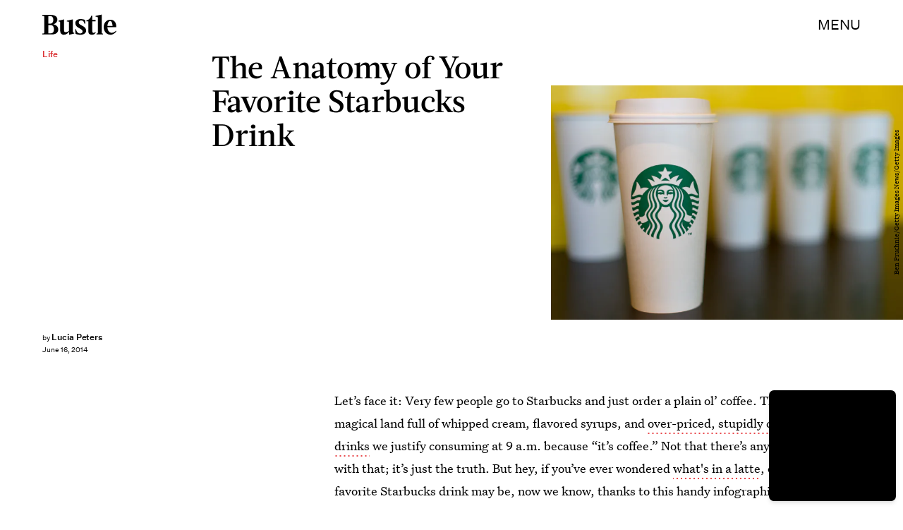

--- FILE ---
content_type: text/html; charset=utf-8
request_url: https://www.google.com/recaptcha/api2/aframe
body_size: 266
content:
<!DOCTYPE HTML><html><head><meta http-equiv="content-type" content="text/html; charset=UTF-8"></head><body><script nonce="bOUcDSl1GvsDDdX3uVN2Jg">/** Anti-fraud and anti-abuse applications only. See google.com/recaptcha */ try{var clients={'sodar':'https://pagead2.googlesyndication.com/pagead/sodar?'};window.addEventListener("message",function(a){try{if(a.source===window.parent){var b=JSON.parse(a.data);var c=clients[b['id']];if(c){var d=document.createElement('img');d.src=c+b['params']+'&rc='+(localStorage.getItem("rc::a")?sessionStorage.getItem("rc::b"):"");window.document.body.appendChild(d);sessionStorage.setItem("rc::e",parseInt(sessionStorage.getItem("rc::e")||0)+1);localStorage.setItem("rc::h",'1768378106866');}}}catch(b){}});window.parent.postMessage("_grecaptcha_ready", "*");}catch(b){}</script></body></html>